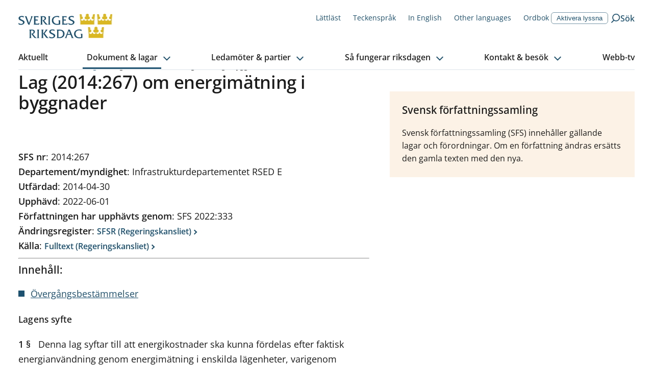

--- FILE ---
content_type: application/javascript; charset=UTF-8
request_url: https://www.riksdagen.se/_next/static/chunks/5155.cfb7a80b88ee47c6.js
body_size: 5617
content:
"use strict";(self.webpackChunk_N_E=self.webpackChunk_N_E||[]).push([[5155],{56667:function(e,t,n){n.d(t,{S7:function(){return d},aO:function(){return u},cU:function(){return p},eO:function(){return g},xE:function(){return h}});var i=n(85893),r=n(71786),o=n(10751),a=n(17252),s=n(67294),l=n(41686);let m=(0,s.createContext)({id:"",items:[],addItem:()=>{}}),c=(0,s.createContext)({itemId:"",isOpen:!1,clickable:!0,toggle:()=>{}}),d=e=>{let{id:t,children:n}=e,[r,o]=(0,s.useState)([]),a=s.Children.map(n,(e,t)=>{if(s.isValidElement(e)&&"string"!=typeof e.type&&e.type.name===u.name)return s.cloneElement(e,{...e.props,__index:t})});return(0,i.jsx)(m.Provider,{value:{id:t,items:r,addItem:e=>o([...r,e])},children:a})},u=e=>{let{children:t,open:n=!1,clickable:r=!0,onToggle:o,__index:a}=e,{id:l,addItem:d}=(0,s.useContext)(m),u="Accordion-".concat(l,"-").concat(a),[h,g]=(0,s.useState)(n);return(0,s.useEffect)(()=>{d(u)},[]),(0,i.jsx)(c.Provider,{value:{itemId:u,isOpen:h,clickable:r,toggle:()=>{o&&o(!h),g(!h)}},children:t})},h=e=>{let{children:t,...n}=e,{toggle:r,clickable:o,isOpen:a}=(0,s.useContext)(c);return o?(0,i.jsx)(f,{onClick:r,"data-togglearea-isopen":a,...n,children:t}):(0,i.jsx)(b,{...n,children:t})},g=e=>{let{label:t}=e,{isOpen:n,toggle:r,itemId:l,clickable:m}=(0,s.useContext)(c);return m?(0,i.jsxs)(k,{type:"button","aria-expanded":n,"aria-controls":"".concat(l,"-content"),onClick:r,id:"".concat(l,"-button"),children:[(0,i.jsx)(a.TX,{children:t}),(0,i.jsx)(o.DV,{color:a.Il.LINK_100})]}):null},p=e=>{let{children:t}=e,{isOpen:n,itemId:o}=(0,s.useContext)(c);return(0,i.jsx)("div",{id:"".concat(o,"-content"),children:(0,i.jsx)(r.A,{show:n,children:t})})},f=l.ZP.div.withConfig({componentId:"sc-bf9938fd-0"})(["cursor:pointer;background-color:",";@media ","{border-radius:0.4rem;}&:hover{background-color:",";}"],a.Il.BLUE_05,a.w5.md,a.Il.BLUE_15),b=l.ZP.div.withConfig({componentId:"sc-bf9938fd-1"})(["background-color:",";"],a.Il.BLUE_05),k=l.ZP.button.withConfig({componentId:"sc-bf9938fd-2"})(["display:flex;align-items:center;justify-content:center;flex-shrink:0;flex-grow:0;border:0;padding:0;-webkit-appearance:none;cursor:pointer;background-color:transparent;width:3.3rem;height:3.3rem;svg{transition:transform 0.2s ease-in-out;transform-origin:center;}&[aria-expanded='true'] svg{transform:rotate(180deg);}"])},90722:function(e,t,n){n.d(t,{y:function(){return l}});var i=n(85893),r=n(31951),o=n(17252),a=n(67294),s=n(41686);let l=e=>{let{items:t,$variant:n}=e,r=t.map((e,t)=>{let{label:r,text:o}=e;return(0,i.jsxs)(a.Fragment,{children:[(0,i.jsx)(m,{as:"dt",$variant:n,children:r}),(0,i.jsx)(c,{as:"dd",$variant:n,children:o})]},"activity-row-".concat(t))});return(0,i.jsx)("dl",{children:r})},m=(0,s.ZP)(r.x).withConfig({componentId:"sc-15e2d0b6-0"})(["font-weight:",";display:inline;&:after{content:': ';}"],o.U9.BOLD),c=(0,s.ZP)(r.x).withConfig({componentId:"sc-15e2d0b6-1"})(["display:inline;&:after{content:'';display:block;}"])},86343:function(e,t,n){n.d(t,{$:function(){return r},o:function(){return g}});var i,r,o=n(85893),a=n(89755),s=n.n(a);n(67294);var l=n(41686),m=n(17252),c=n(31212),d=n(36624),u=n(35005),h=n(13364);(i=r||(r={})).Large="large",i.Medium="medium",i.Small="small";let g=e=>{let{image:t,hasImage:n,alt:i="",partyImage:r,partyImageSize:a="large",size:l="large"}=e,{l:d}=(0,h.ql)();return(0,o.jsxs)(b,{ratio:160/213,$_css:"1px solid ".concat(m.Il.BLACK_20),$_css2:m.Il.WHITE,children:[void 0===n||!0===n?(0,o.jsx)(s(),{src:t,alt:i,layout:"fill",objectFit:"contain",sizes:(0,u.yI)("small"===l?{base:"200px"}:{base:"200px",sm:"320px"})}):(0,o.jsx)(f,{src:"/images/fallback/commisioner-fallback-image.png",alt:"".concat(i," ").concat(d("commissionerAvatar.commisionerFallbackImageAltText"))}),r&&r.conversions&&(null==r?void 0:r.conversions.original)&&(0,o.jsx)(p,{$large:"large"===a,children:(0,o.jsx)(c.V,{image:r,defaultSize:c.w.Large})})]})},p=l.ZP.div.withConfig({componentId:"sc-11ca6e32-0"})(["display:flex;overflow:hidden;position:absolute;padding:0.1rem;border-radius:100%;border:1px solid ",";background-color:white;@media ","{padding:0.2rem;}",""],m.Il.BLACK_20,m.w5.sm,e=>{let{$large:t}=e;return t?(0,l.iv)(["width:5rem;height:5rem;right:-1.5rem;top:-1.5rem;"]):(0,l.iv)(["width:1.8rem;height:1.8rem;right:-0.7rem;top:-0.7rem;@media ","{width:2.6rem;height:2.6rem;}"],m.w5.sm)}),f=l.ZP.img.withConfig({componentId:"sc-11ca6e32-1"})(["display:block;width:100%;height:auto;"]);var b=(0,l.ZP)(d.o).withConfig({componentId:"sc-11ca6e32-2"})(e=>({outline:e.$_css,backgroundColor:e.$_css2}))},31212:function(e,t,n){n.d(t,{V:function(){return l},w:function(){return r}});var i,r,o=n(85893);n(67294);var a=n(52171),s=n(36624);(i=r||(r={})).Original="original",i.Large="large",i.Medium="medium",i.Small="small",i.Xsmall="xSmall";let l=e=>{let{image:t,defaultSize:n="original",sizes:i}=e;return(0,o.jsx)(s.o,{ratio:1,children:(0,o.jsx)(a.E,{alt:"",imageSet:t.conversions,defaultSize:n,sizes:i,layout:"fill",objectFit:"cover"})})}},32957:function(e,t,n){n.d(t,{as:function(){return s},gi:function(){return a},td:function(){return c}});var i=n(85893),r=n(17252);n(67294);var o=n(41686);let a=e=>{let{children:t}=e;return(0,i.jsx)("div",{children:t})},s=e=>{let{variant:t="body",rows:n=1,width:r}=e;return(0,i.jsx)(i.Fragment,{children:Array.from({length:n}).map((e,o)=>(0,i.jsx)(m,{$variant:t,$isLast:0!==o&&o+1===n,$width:r},"skeleton-".concat(o)))})},l=(0,o.F4)(["0%{opacity:1}50%{opacity:.5}100%{opacity:1}"]),m=o.ZP.div.withConfig({componentId:"sc-1f62a315-0"})(["background-color:",";animation:1s "," ease-in-out infinite;border-radius:0.4rem;width:",";"," ",";"],r.Il.BLUE_15,l,e=>e.$width&&"number"==typeof e.$width?"".concat(e.$width/10,"rem"):e.$width,e=>{let{$isLast:t}=e;return t&&(0,o.iv)(["width:80%;"])},e=>{let{$variant:t}=e;return"heading"===t?(0,o.iv)(["height:2.6rem;margin-bottom:0.8rem;"]):(0,o.iv)(["height:1.6rem;margin-bottom:0.6rem;"])}),c=o.ZP.div.withConfig({componentId:"sc-1f62a315-1"})(["background-color:",";animation:1s "," ease-in-out infinite;border-radius:0.4rem;height:100%;width:100%;"],r.Il.BLUE_15,l)},6164:function(e,t,n){n.d(t,{U:function(){return d}});var i=n(85893),r=n(17252);n(67294);var o=n(41686);let a=e=>{let{as:t="h2",children:n}=e;return(0,i.jsx)(s,{as:t,children:n})},s=o.ZP.h2.withConfig({componentId:"sc-13496014-0"})(["background-color:",";border-radius:0.4rem;padding:2rem 2.1rem;margin:0 -2rem 2rem;@media ","{margin:0 0 2rem;}"],r.Il.BLUE_05,r.w5.md);var l=n(90722),m=n(45722),c=n(31951);let d=e=>{let{summary:t}=e;return(0,i.jsxs)(i.Fragment,{children:[t.contentLabel&&(0,i.jsx)(a,{as:"h3",children:t.contentLabel}),(0,i.jsxs)(u,{children:[(0,i.jsx)(c.x,{as:"h4",$variant:"heading-xl",children:t.subTitle}),(0,i.jsx)(m.r,{htmlString:t.content}),t.notes.length>0&&(0,i.jsx)(l.y,{$variant:"body",items:t.notes})]})]})},u=o.ZP.div.withConfig({componentId:"sc-9eaf00eb-0"})(["@media ","{margin:4rem 0;padding:0 2rem;}"],r.w5.lg)},6205:function(e,t,n){n.d(t,{v:function(){return p}});var i=n(85893),r=n(45722),o=n(31951),a=n(13364),s=n(17252),l=n(27847),m=n(41664),c=n.n(m);n(67294);var d=n(41686),u=n(27033),h=n(52025),g=n(86343);let p=e=>{let{speech:t,lastItem:n,videoLink:m,headingLevel:d="h5"}=e,{l:p}=(0,a.ql)(),{speechText:w,speaker:j,speakerShort:I,stakeholderLink:y,stakeholderImage:P,speechNumber:S,partyImage:D,party:E}=t,[A,L]=(0,h.k3)(I),B=(0,l.Sx)({base:"small",md:"large"});return(0,i.jsxs)(x,{children:[(0,i.jsx)(v,{children:(0,i.jsx)(u.C,{image:P,url:y,partyLogo:D,partyImageSize:B,party:E,callingName:A,surname:L,size:g.$.Small})}),(0,i.jsxs)(C,{children:[(0,i.jsxs)(o.x,{as:d,$variant:"heading-2xl",children:[(0,i.jsx)(s.Bv,{title:p("documents.speech"),children:p("documents.speech-abbr")})," ",S," ",j]}),m&&(0,i.jsx)(b,{children:(0,i.jsxs)(c(),{href:m,shallow:!0,scroll:!1,children:[(0,i.jsx)(k,{}),"".concat(p("common.jump-to")," ").concat(p("documents.the-speech")," ").concat(p("video.in-the-video-player"))]})}),(0,i.jsx)(r.r,{htmlString:w}),!n&&(0,i.jsx)(f,{})]})]})},f=d.ZP.hr.withConfig({componentId:"sc-51573eba-0"})(["border:0;height:0;border-top:1px solid ",";margin-top:3.5rem;@media ","{","}"],s.Il.LINE,s.w5.md,s.rA),b=d.ZP.div.withConfig({componentId:"sc-51573eba-1"})(["margin-bottom:2.4rem;"]),k=d.ZP.span.withConfig({componentId:"sc-51573eba-2"})(["display:inline-block;width:1.6rem;height:1.6rem;position:relative;&::before{content:'';display:block;position:absolute;top:50%;transform:translateY(-50%);height:0;width:0;border:0.8rem solid transparent;border-top-width:0.6rem;border-bottom-width:0.6rem;border-left-color:currentColor;}"]),x=d.ZP.div.withConfig({componentId:"sc-51573eba-3"})(["margin:3.6rem 0 0;@media ","{display:flex;flex-direction:row;align-items:flex-start;}"],s.w5.md),v=d.ZP.span.withConfig({componentId:"sc-51573eba-4"})(["width:8rem;float:left;margin-right:2rem;@media ","{margin-right:0;float:none;width:12rem;flex-shrink:0;display:flex;}@media ","{width:20rem;}"],s.w5.md,s.w5.lg),C=d.ZP.div.withConfig({componentId:"sc-51573eba-5"})(["max-width:72.8rem;@media ","{margin-left:3rem;}"],s.w5.md)},22127:function(e,t,n){var i,r,o,a,s,l,m,c,d,u,h,g,p,f,b,k,x,v,C,w,j,I,y;n.d(t,{AW:function(){return g},AZ:function(){return a},TP:function(){return r},Tt:function(){return s},fU:function(){return o},hb:function(){return i},lW:function(){return d},n_:function(){return c},s0:function(){return l},tG:function(){return m}}),(i||(i={})).CMS2023="cms2023",(f=r||(r={})).DVR="dvr",f.Ongoing="ongoing",f.Planned="planned",f.VOD="vod",f.Past="past",(b=o||(o={})).Occurred="intr\xe4ffat",b.Planned="planerat",(k=a||(a={})).Adjustment="JUS",k.ChamberPreparation="UBE",k.Decision="BES",k.Postponement="B",k.PrintPermission="TRY",k.Publish="TROWE",k.Treatment="BEH",k.Determination="AVG",k.Delayed="FD",k.Answered="BESV",(x=s||(s={})).Signee="undertecknare",x.Questioner="fragestallare",x.Responder="besvaradav",x.SetTo="stalldtill",(v=l||(l={})).ChamberDecision="rdbeslut",v.ChamberNotificationHeading="notisrubrik",v.ChamberNotificationContent="notis",v.CommitteeNotificationHeading="utsknotisrubrik",v.CommitteeNotificationContent="utsknotis",v.ReviewText="granskningstext",v.StatusText="statustext",v.DebateDateTime="debattdatumtid",v.DecisionDateTime="beslutdatumtid",v.CommitteeDecisionSummary="beslutssammanfattningusk",v.Outcome="utg\xe5ng",v.Tag="m\xe4rkord",(C=m||(m={}))[C.CommitteeDecisionSummary=0]="CommitteeDecisionSummary",C[C.ChamberDecision=1]="ChamberDecision",(w=c||(c={})).CurrentDebate="kam-ad",w.GeneralPolitcalDebate="kam-al",w.Closure="kam-av",w.Withdrawal="kam-at",w.Decision="kam-vo",w.Report="bet",w.PostponementDebate="kam-bd",w.PostponementSession="kam-bp",w.BudgetDebate="kam-bu",w.SpringPropositionDebate="kam-dv",w.MinistrySeries="ds",w.EUDebate="kam-eu",w.EUProposal="kom",w.EUBoardDocument="eundok",w.EUBoardProtocol="eprotokoll",w.EUBoardWrittenConsultation="skrsam",w.EUBoardRecord="eunprot",w.EUBoardActivityReport="everkber",w.FactMemoEUProposal="fpm",w.RepresentationDepiction="frsrdg",w.QuestionTime="kam-fs",w.Agenda="f-lista",w.RFS="rfs",w.WelcomingSpeech="kam-ha",w.Solemnization="kam-hh",w.GovernmentInformation="kam-ar",w.Opening="kam-in",w.Interpellation="ip",w.InterpellationDebate="kam-ip",w.SummonsAndAgenda="kf-lista",w.CommissionAnualReport="komm",w.CommissionDirections="dir",w.ConstitutionalCommitteeReport="ku-anm",w.ConstitutionalCommitteeSeparateProtocol="kusprot",w.Motion="mot",w.Eulogy="kam-pa",w.PartyLeadersDebate="kam-pd",w.SessionFree="kam-pf",w.PressConference="sam-pk",w.GovernmentProposals="prop",w.Protocol="prot",w.ChamberReport="rfr",w.GovernmentDeclaration="kam-rf",w.ReferralDebate="kam-rd",w.Resa="kal-re",w.LetterFromChamber="rskr",w.ChamberOpening="kam-ro",w.AuditOfficeReport="rir",w.Seminar="kal-se",w.Session="sam-ss",w.WrittenQuestion="fr",w.StatePublicInquiry="sou",w.PrimeMinisterQuestioning="kam-sf",w.WrittenQuestionAnswer="frs",w.SFS="sfs",w.SeparateDebate="kam-sd",w.SeparateSummonsAndAgenda="skflista",w.SpeakerList="t-lista",w.MeetCommissioners="kal-tl",w.YouthRiksdag="kal-ur",w.Rollcall="kam-up",w.RDFInquiry="urf",w.ForeignPolicyDebate="kam-ud",w.CommitteeSummonsAndAgenda="utskottsm\xf6te",w.CommitteeProtocol="uprotokoll",w.CommitteeAnualReport="uverkber",w.CommitteeDocument="utskdok",w.CommitteeMeeting="utskottsm\xf6te",w.Election="kam-va",w.ElectionReviewBoardDecision="vpnbeslut",w.Exhibition="kal-vi",w.Votation="votering",w.Opinion="yttr",w.ReportingBack="sam-ar",w.OpenConference="sam-ko",w.OpenHearing="sam-ou",w.OpenVisit="sam-be",w.OpenHouse="kal-oh",w.OpenSession="sam-st",w.OpenConsultation="sam-os",w.OpenSeminar="sam-se",w.OtherEvent="kal-zz",w.Other="zz",(j=d||(d={})).Agenda="f\xf6redragningslista",j.DebateProtocol="protokolldebatt",j.DecisionProtocol="protokollbeslut",j.SpeakerList="talarlista",j.InterpellationDebateProtocol="ipsvarid",j.JointAnswer="GemensamtSvar",j.JointlyAnswered="GemensamtBesvarad",j.LetterFromChamber="rskr",j.DecisionId="beslut_id",j.SignLanguage="teckenspr\xe5k",(u||(u={})).Chamber="utskottet",(I=h||(h={})).Acclamation="acklamation",I.Votation="r\xf6stning",I.Lot="Lottning",(y=g||(g={})).Yes="yes",y.No="no",y.Absent="absent",y.Abstain="abstain",(p||(p={})).Reservation="reservation"},27033:function(e,t,n){n.d(t,{C:function(){return u}});var i=n(85893),r=n(36624),o=n(86343),a=n(95695),s=n(32957),l=n(31951),m=n(17252),c=n(27847);n(67294);var d=n(41686);let u=e=>{let{url:t,image:n,hasImage:r,surname:l,callingName:d,role:u,partyLogo:b,roleLang:k,partyImageSize:x,asListName:v,party:C,isRefreshingData:w=!1,size:j=o.$.Large}=e,I=(0,c.Sx)({base:"small",sm:"large"});return w?(0,i.jsxs)(h,{"datatest-id":"commissioner-card",children:[(0,i.jsx)(f,{ratio:160/213,$_css:"1px solid ".concat(m.Il.BLACK_20),$_css2:m.Il.WHITE,children:(0,i.jsx)(s.td,{style:{position:"absolute"}})}),(0,i.jsx)(g,{children:(0,i.jsx)(s.as,{variant:"body",rows:2})})]}):(0,i.jsxs)(h,{children:[(0,i.jsx)(o.o,{image:n,hasImage:r,partyImage:b,partyImageSize:x||I,size:j}),(0,i.jsxs)(g,{children:[(0,i.jsx)(a.IS,{variant:"body-sm",href:t,blockClick:!0,children:v?(0,i.jsxs)(i.Fragment,{children:[l,", ",(0,i.jsx)("br",{"aria-hidden":"true"})," ".concat(d," ").concat(C?"(".concat(C,")"):"")]}):(0,i.jsxs)(i.Fragment,{children:[d," ",(0,i.jsx)("br",{"aria-hidden":"true"})," ".concat(l," ").concat(C?"(".concat(C,")"):"")]})}),u&&(0,i.jsx)(p,{as:"span",$variant:"body-sm",lang:k,children:u})]})]})},h=d.ZP.div.withConfig({componentId:"sc-f38e0656-0"})(["position:relative;border-bottom:1px solid ",";height:100%;width:100%;"],m.Il.BLUE_15),g=d.ZP.div.withConfig({componentId:"sc-f38e0656-1"})(["display:block;padding:1rem 0;line-height:1.2;"]),p=(0,d.ZP)(l.x).withConfig({componentId:"sc-f38e0656-2"})(["display:block;margin-top:1.2rem;font-weight:",";"],m.U9.BOLD);var f=(0,d.ZP)(r.o).withConfig({componentId:"sc-f38e0656-3"})(e=>({outline:e.$_css,backgroundColor:e.$_css2}))},74366:function(e,t,n){n.d(t,{D:function(){return i}});let i=(e,t)=>e.filter(e=>e[t]&&void 0!==e[t])}}]);

--- FILE ---
content_type: text/plain; charset=UTF-8
request_url: https://socket.riksdagen.se/socket.io/?EIO=4&transport=polling&t=PlvLIwX&sid=YqF7rAHNHf55ehkqOVCv
body_size: 74
content:
40{"sid":"yYMx1Wo7hvcCsArTOVCw"}42["livemetadata.load",{"liveVideos":[]}]

--- FILE ---
content_type: application/javascript; charset=UTF-8
request_url: https://www.riksdagen.se/_next/static/chunks/7693.12ba91fd887b9226.js
body_size: 13708
content:
"use strict";(self.webpackChunk_N_E=self.webpackChunk_N_E||[]).push([[7693],{30244:function(e,n,t){t.d(n,{M:function(){return l},w:function(){return c}});var i=t(85893),o=t(81668),r=t(17252),s=t(41686);let l=5.6,c=e=>{let{isComplete:n,isCurrent:t,number:r,whiteBackground:s=!1}=e;return(0,i.jsx)(a,{$isComplete:n,$isCurrent:t,$whiteBackground:s,children:n?(0,i.jsx)(o.n,{}):(0,i.jsx)("span",{"aria-hidden":"true",children:r})})},a=s.ZP.div.withConfig({componentId:"sc-f56fcd14-0"})(["display:flex;justify-content:center;align-items:center;width:","rem;height:","rem;border:2px solid ",";color:",";background-color:white;border-radius:100%;font-weight:bold;flex-shrink:0;z-index:",";"," "," ",""],l,l,r.Il.BLUE_15,r.Il.BLUE_100,r.W5.documentProgress.bullet,e=>{let{$isComplete:n}=e;return n&&(0,s.iv)(["background-color:",";border-color:",";"],r.Il.BLUE_15,r.Il.BLUE_15)},e=>{let{$isCurrent:n}=e;return n&&(0,s.iv)(["background-color:",";border-color:",";color:white;"],r.Il.BLUE_100,r.Il.BLUE_100)},e=>{let{$whiteBackground:n}=e;return n&&(0,s.iv)(["background-color:",";"],r.Il.WHITE)})},72740:function(e,n,t){t.d(n,{V:function(){return x},R:function(){return k}});var i,o,r=t(85893),s=t(17252);t(67294);var l=t(41686),c=t(48660),a=t(36624),d=t(13758);(i=o||(o={}))[i.Default=0]="Default",i[i.First=1]="First",i[i.Last=2]="Last";var m=t(31951),h=t(61670),p=t(13364);let u="small",g="medium",x=e=>{var n;let{image:t,imagePosition:i,backgroundColor:s,heading:l,subHeading:x}=e,{currentLocale:P}=(0,p.ql)(),y=!!t,Z=y?(0,h.Z)(null===(n=t.metadata)||void 0===n?void 0:n.creator,P):void 0,k=!!y&&i===o.Last;return(0,r.jsx)(f,{$backgroundColor:s,children:(0,r.jsxs)(j,{$isReverse:k,children:[t&&(0,r.jsx)(c.P4,{$columns:{base:12,md:6,lg:4},children:(0,r.jsx)(b,{children:(0,r.jsxs)(v,{children:[(0,r.jsx)(a.o,{ratio:376/244,children:(0,r.jsx)(d.u,{image:t,defaultSize:u,sizes:{base:g,md:g,lg:u},layout:"fill"})}),Z&&(0,r.jsx)(w,{$variant:"caption",as:"figcaption",children:Z})]})})}),(0,r.jsx)(c.P4,{$columns:{base:12,md:6,lg:8},children:(0,r.jsx)(C,{$withImage:y,children:(0,r.jsxs)(I,{children:[(0,r.jsx)(m.x,{$variant:"heading-5xl",as:"h1",children:l}),x&&(0,r.jsx)(m.x,{$variant:"heading-md",children:x})]})})})]})})},f=(0,l.ZP)(c.qF).withConfig({componentId:"sc-12a53ab6-0"})(["background:",";padding:2.8rem 2.4rem;@media ","{padding:0;}margin-bottom:1rem;"],e=>e.$backgroundColor?"var(--color-".concat(e.$backgroundColor,")"):"transparent",s.w5.md),j=(0,l.ZP)(c.rj).withConfig({componentId:"sc-12a53ab6-1"})(["@media ","{direction:",";}"],s.w5.md,e=>e.$isReverse?"rtl":"ltr"),b=(0,l.ZP)(c.YO).withConfig({componentId:"sc-12a53ab6-2"})([""]),v=l.ZP.figure.withConfig({componentId:"sc-12a53ab6-3"})(["height:100%;display:flex;align-items:center;position:relative;"]),w=(0,l.ZP)(m.x).withConfig({componentId:"sc-12a53ab6-4"})(["position:absolute;right:0;bottom:-2.7rem;"]),C=l.ZP.div.withConfig({componentId:"sc-12a53ab6-5"})(["direction:ltr;position:relative;width:100%;height:100%;display:flex;align-items:",";min-height:",";margin-left:-2.2rem;margin-right:-2.2rem;padding-top:1rem;@media ","{padding:3rem 2rem 3rem 0;margin-left:0;margin-right:-1rem;}@media ","{padding-right:6rem;}"],e=>e.$withImage?"flex-end":"center",e=>e.$withImage?"auto":"12rem",s.w5.md,s.w5.lg),I=l.ZP.div.withConfig({componentId:"sc-12a53ab6-6"})(["h1{margin-bottom:1.6rem;}*:last-child{margin-bottom:0;}"]);var P=t(45722);let y="small",Z="medium",k=e=>{let{image:n,backgroundColor:t,body:i}=e;return(0,r.jsx)($,{$backgroundColor:t,children:(0,r.jsxs)(c.rj,{children:[(0,r.jsx)(c.P4,{$columns:{base:12,md:6,lg:4},children:(0,r.jsx)(T,{children:(0,r.jsx)(a.o,{ratio:376/244,children:(0,r.jsx)(d.u,{image:n,defaultSize:y,sizes:{base:Z,sm:"large",md:Z,lg:y},layout:"fill"})})})}),(0,r.jsx)(c.P4,{$columns:{base:12,md:6,lg:8},children:(0,r.jsx)(D,{children:(0,r.jsx)(_,{children:(0,r.jsx)(P.r,{htmlString:i})})})})]})})},$=l.ZP.div.withConfig({componentId:"sc-9fee49a7-0"})([""," margin-bottom:4rem;"],e=>{let{$backgroundColor:n}=e;return(0,l.iv)(["background:",");"],"var(--color-".concat(n))}),T=(0,l.ZP)(c.YO).withConfig({componentId:"sc-9fee49a7-1"})(["height:100%;display:flex;align-items:center;"]),D=l.ZP.div.withConfig({componentId:"sc-9fee49a7-2"})(["position:relative;width:100%;height:100%;display:flex;align-items:center;padding:2rem 0;@media ","{padding-right:2rem;}@media ","{padding-right:6rem;}"],s.w5.md,s.w5.lg),_=l.ZP.div.withConfig({componentId:"sc-9fee49a7-3"})(["color:white;*:last-child{margin-bottom:0;}"])},81668:function(e,n,t){t.d(n,{n:function(){return r}});var i=t(85893),o=t(2647);let r=e=>{let{size:n=24,viewbox:t="0 0 24 16"}=e;return(0,i.jsx)(o.J,{size:n,viewbox:t,testId:"check-icon",children:(0,i.jsx)("path",{d:"M23.59.36c.547.482.547 1.262 0 1.698L9.44 15.608c-.457.523-1.271.523-1.775 0L.377 8.628c-.503-.436-.503-1.216 0-1.699a1.335 1.335 0 0 1 1.819 0l6.38 6.113L21.816.359c.504-.48 1.318-.48 1.774 0",fill:"currentColor"})})}},88080:function(e,n,t){t.d(n,{cp:function(){return g},e1:function(){return d}});var i=t(85893),o=t(56667),r=t(17252);t(67294);var s=t(41686),l=t(30244),c=t(31951),a=t(13364);let d=e=>{let{id:n,stepBullet:t,clickable:s=!0,heading:c,description:d,children:g,open:f=!1}=e,{l:j}=(0,a.ql)();return(0,i.jsx)(p,{children:(0,i.jsx)(o.S7,{id:n,children:(0,i.jsxs)(o.aO,{open:f,clickable:s,children:[(0,i.jsx)(o.xE,{children:(0,i.jsxs)(m,{children:[t&&(0,i.jsx)(l.w,{...t}),(0,i.jsxs)(h,{$hasStepBullet:!!t,children:[(0,i.jsxs)(u,{as:"h3",$variant:"heading-md",children:[c,t&&t.isComplete&&(0,i.jsxs)(r.TX,{children:[", ",j("documents.document-progress-status-done")]})]}),d&&(0,i.jsx)(i.Fragment,{children:d})]}),(0,i.jsx)(o.eO,{label:c})]})}),s&&(0,i.jsx)(o.cU,{children:(0,i.jsx)(x,{$hasStepBullet:!!t,children:g})})]})})})},m=s.ZP.div.withConfig({componentId:"sc-219cdf11-0"})(["padding:2.2rem;display:flex;align-items:flex-start;"]),h=s.ZP.div.withConfig({componentId:"sc-219cdf11-1"})(["margin-left:",";width:100%;flex-grow:1;"],e=>e.$hasStepBullet?"1.6rem":"0"),p=s.ZP.div.withConfig({componentId:"sc-219cdf11-2"})(["margin:0 -2rem 1.5rem;@media ","{margin:0 0 1.5rem;}"],r.w5.md),u=(0,s.ZP)(c.x).withConfig({componentId:"sc-219cdf11-3"})(["margin-bottom:0.5rem;"]),g=s.ZP.div.withConfig({componentId:"sc-219cdf11-4"})(["display:flex;width:100%;flex-direction:column;@media ","{column-gap:2rem;flex-direction:row;}"],r.w5.md);s.ZP.div.withConfig({componentId:"sc-219cdf11-5"})(["@media ","{width:50%;}"],r.w5.md);let x=s.ZP.div.withConfig({componentId:"sc-219cdf11-6"})(["margin-bottom:1.6rem;padding:2.2rem;",""],e=>{let{$hasStepBullet:n}=e;return n&&(0,s.iv)(["@media ","{padding-left:9.4rem;}"],r.w5.md)})},67693:function(e,n,t){t.r(n),t.d(n,{default:function(){return nE}});var i,o,r=t(85893),s=t(67294),l=t(48660),c=t(41686),a=t(17252),d=t(13364),m=t(95695),h=t(22127);let p=e=>{let{document:n}=e,{l:t}=(0,d.ql)(),{attachments:i,relatedAttachments:o,content:s,title:l,typeName:c,number:a,documentType:p}=n,g=[...i,...p===h.n_.Report?o:[]],x=(null==g?void 0:g.map(e=>(0,r.jsx)(m.PA,{url:e.fileUrl,name:e.title,fileType:e.fileType,fileSize:Number(e.fileSize)},"file-".concat(e.fileUrl))))||null;return(0,r.jsxs)(u,{children:[x,s.htmlUrl&&(0,r.jsx)(m.PA,{url:s.htmlUrl,name:"".concat(c," ").concat(a," ").concat(l),linkText:t("documents.view-entire-document"),visuallyHiddenLinkText:"".concat(t("documents.view-entire-document-for")," "),variant:"page"})]})},u=c.ZP.div.withConfig({componentId:"sc-52b61535-0"})(["margin-bottom:2.8rem;"]);var g=t(31951);let x=(0,c.ZP)(g.x).withConfig({componentId:"sc-8a55b68a-0"})(["overflow-wrap:break-word;order:2;"]);var f=t(90722),j=t(19986);let b=e=>{let{heading:n,body:t,statusActivities:i,events:o,hasDecision:l,documentIsClosed:c,documentType:m}=e,{l:p,currentLocale:u}=(0,d.ql)(),x=()=>p("documents.delayed.past"),b=o.map(e=>{let{name:n,date:t,code:i}=e,o={dateString:t,format:j.E_.Date,currentLocale:u};return{isDelayedItem:i===h.AZ.Delayed,label:n,text:i===h.AZ.Delayed?x():(0,j.p6)(o)}});if(!n&&0===b.length&&0===i.length)return null;let y=b.map((e,n)=>{let{label:t,text:i,isDelayedItem:o}=e;return(0,r.jsxs)(s.Fragment,{children:[(0,r.jsx)(I,{$showAfter:o,children:t}),(0,r.jsx)(P,{children:o?(0,r.jsx)(a.TX,{children:i}):i})]},"eventitems-".concat(n))});return(0,r.jsxs)(C,{children:[n&&(0,r.jsx)(g.x,{as:"h2",$variant:"heading-xl",children:n}),t&&(0,r.jsx)("p",{children:t}),i.length>0&&("bet"!==m||c&&l)&&(0,r.jsx)(w,{children:(0,r.jsx)(f.y,{$variant:"body",items:i})}),b.length>0&&(0,r.jsx)(v,{as:"h2",$variant:"heading-xl",id:"document-status-events-heading",children:p("documents.events")}),b.length>0&&(0,r.jsx)("dl",{"aria-describedby":"document-status-events-heading",children:y})]})},v=(0,c.ZP)(g.x).withConfig({componentId:"sc-6e5319c2-0"})(["margin-bottom:0.5rem;"]),w=c.ZP.div.withConfig({componentId:"sc-6e5319c2-1"})(["margin-bottom:2rem;"]),C=c.ZP.div.withConfig({componentId:"sc-6e5319c2-2"})(["background-color:",";padding:2.4rem;"],a.Il.SKY_10),I=c.ZP.dt.withConfig({componentId:"sc-6e5319c2-3"})(["font-weight:bold;display:inline;",";"],e=>{let{$showAfter:n}=e;return n?null:(0,c.iv)(["&:after{content:': ';display:inline;}"])}),P=c.ZP.dd.withConfig({componentId:"sc-6e5319c2-4"})(["display:inline;&:after{content:'';display:block;}"]);var y=t(88080);let Z=c.ZP.ul.withConfig({componentId:"sc-e3fc46cd-0"})(["li{position:relative;padding-left:2.4rem;&:before{content:'\\200B';display:block;position:absolute;left:0;top:1.1rem;width:0.8rem;height:0.8rem;border-radius:100%;background-color:",";align-self:center;}}"],a.Il.BLUE_100),k=e=>{let{references:n,isMotion:t=!1}=e;return(0,r.jsx)(Z,{children:n.map((e,n)=>{let{referenceDocumentTitle:i,referenceDocumentDocumentTypeName:o,referenceDocumentParliamentSession:s,referenceDocumentDesignation:l,referenceDocumentSubTitle:c,link:a}=e,d="".concat(o," ").concat(s,":").concat(l," ").concat(c||""),h=d.trim()===i;return a?(0,r.jsxs)("li",{children:[(0,r.jsx)(m.IS,{href:a.url,children:"".concat(t?d:""," ").concat(i)}),!t&&!h&&(0,r.jsx)($,{children:d})]},"reference-".concat(n)):null})})},$=c.ZP.span.withConfig({componentId:"sc-46cf5425-0"})(["display:block;margin-bottom:1rem;"]);var T=t(41664),D=t.n(T),_=t(86343);let S=(e,n)=>{switch(e){case h.Tt.Questioner:case h.Tt.Signee:return n("documents.questioner");case h.Tt.SetTo:return n("documents.set-to");case h.Tt.Responder:return n("documents.was-answered-by");default:return e}},E=e=>{let{image:n,name:t,partyName:i,link:o,partyImage:s,roleHeader:l}=e,{l:c}=(0,d.ql)();return(0,r.jsxs)("div",{children:[l&&(0,r.jsx)(g.x,{as:"h4",$variant:"heading-xl",children:S(l,c)}),(0,r.jsxs)(U,{children:[n&&(0,r.jsx)(L,{children:(0,r.jsx)(_.o,{alt:t,partyImage:s,image:n,size:_.$.Small,partyImageSize:"small"})}),(0,r.jsx)(q,{children:o?(0,r.jsx)(D(),{legacyBehavior:!0,href:o,passHref:!0,children:(0,r.jsxs)(F,{children:[(0,r.jsx)(B,{children:t}),(0,r.jsx)("span",{children:i})]})}):(0,r.jsxs)(r.Fragment,{children:[(0,r.jsx)(B,{children:t}),(0,r.jsx)("span",{children:i})]})})]})]})},U=c.ZP.div.withConfig({componentId:"sc-2051439f-0"})(["display:flex;align-items:center;position:relative;"]),B=c.ZP.span.withConfig({componentId:"sc-2051439f-1"})(["font-weight:bold;display:block;"]),L=c.ZP.div.withConfig({componentId:"sc-2051439f-2"})(["position:relative;margin-right:1.6rem;width:6.4rem;flex-shrink:0;"]),q=c.ZP.div.withConfig({componentId:"sc-2051439f-3"})(["line-height:1.5;"]),F=c.ZP.a.withConfig({componentId:"sc-2051439f-4"})(["text-decoration:none;color:",";@media (hover:hover){&:hover{color:",";}}&:before{left:0;top:0;content:'';width:100%;height:100%;position:absolute;}"],a.Il.BLACK,a.Il.LINK_100);var A=t(45722);let N=c.ZP.div.withConfig({componentId:"sc-4cd6c687-0"})(["@media ","{max-width:70%;}"],a.w5.md),z=c.ZP.div.withConfig({componentId:"sc-4cd6c687-1"})(["display:flex;flex-direction:column;row-gap:4rem;@media ","{display:grid;grid-template-columns:repeat(3,1fr);column-gap:2rem;}"],a.w5.md),O=c.ZP.div.withConfig({componentId:"sc-4cd6c687-2"})(["min-width:30%;"]),R=e=>{var n;let{parts:t}=e,{l:i,currentLocale:o}=(0,d.ql)(),s=(null==t?void 0:t.attachments)&&(0,r.jsx)(y.e1,{id:"document-attachments",heading:"".concat(t.attachments.heading," (").concat(t.attachments.items.length,")"),children:t.attachments.items&&(0,r.jsx)(Z,{children:t.attachments.items.map((e,n)=>{let{fileUrl:t,title:i,fileName:o,fileSize:s,fileType:l}=e;return t?(0,r.jsx)("li",{children:(0,r.jsx)(m.PA,{url:t,name:o,linkText:i,size:"inline",fileSize:s,fileType:l})},"attachment-".concat(n)):null})})}),l=(null==t?void 0:t.treats)&&(0,r.jsx)(y.e1,{id:"document-treats",heading:"".concat(t.treats.heading," (").concat(t.treats.items.length,")"),children:t.treats.items&&(0,r.jsx)(Z,{children:t.treats.items.map((e,n)=>{let{link:t}=e;return t?(0,r.jsx)("li",{children:(0,r.jsx)(m.IS,{href:t.url,children:t.text})},"treats-reference-".concat(n)):null})})}),c=(null==t?void 0:t.treatedIn)&&(0,r.jsx)(y.e1,{id:"document-treated-in",heading:"".concat(t.treatedIn.heading," (").concat(t.treatedIn.items.length,")"),children:t.treatedIn.items&&(0,r.jsx)(Z,{children:t.treatedIn.items.map((e,n)=>{let{link:t}=e;return t?(0,r.jsx)("li",{children:(0,r.jsx)(m.IS,{href:t.url,children:t.text})},"treated-in-reference-".concat(n)):null})})}),a=(null==t?void 0:t.followUpMotions)&&(0,r.jsx)(y.e1,{id:"document-follow-up-motions",heading:"".concat(t.followUpMotions.heading," (").concat(t.followUpMotions.items.length,")"),children:t.followUpMotions.items&&(0,r.jsx)(k,{references:t.followUpMotions.items})}),h=(null==t?void 0:t.questionOrAnswer)&&(0,r.jsx)(y.e1,{id:"document-question-or-answer",heading:"".concat(t.questionOrAnswer.typeHeading," ").concat(t.questionOrAnswer.question?"(".concat(t.questionOrAnswer.status," ").concat((0,j.p6)({dateString:t.questionOrAnswer.date,format:j.E_.Date,currentLocale:o}),")"):""),children:(0,r.jsx)(N,{children:(0,r.jsx)(A.r,{htmlString:t.questionOrAnswer.html})})}),p=(null==t?void 0:t.stakeholders)&&(0,r.jsx)(y.e1,{id:"document-stakeholders",heading:i("documents.stakeholders"),open:!0,children:(0,r.jsx)(z,{children:null===(n=t.stakeholders)||void 0===n?void 0:n.items.map((e,n)=>(0,r.jsx)(O,{children:(0,r.jsx)(E,{...e})},"stakeholder-".concat(e.stakeholderId,"-").concat(n)))})});return(0,r.jsxs)(r.Fragment,{children:[s,a,l,c,h,p]})},W=e=>{let{proposals:n,documentType:t}=e,{l:i}=(0,d.ql)(),o=n.map((e,n)=>{var t;let o=e.designation?e.designation:"".concat(e.number,".");return(0,r.jsxs)(M,{children:[(0,r.jsx)(G,{as:"span",$variant:"body",$fontWeight:"bold",children:o}),(0,r.jsxs)(H,{children:[(0,r.jsx)(Y,{children:e.wording}),(0,r.jsxs)(K,{as:"dl",$variant:"body-md",children:[(0,r.jsx)("dt",{children:"".concat(i("documents.treated-in"))}),(0,r.jsxs)("dd",{children:[e.treatedInName,(null===(t=e.reference)||void 0===t?void 0:t.link)&&(0,r.jsxs)(r.Fragment,{children:[(0,r.jsx)("br",{}),(0,r.jsx)(m.IS,{href:e.reference.link.url,children:e.reference.link.text})]})]}),e.theCommittee&&(0,r.jsxs)(r.Fragment,{children:[(0,r.jsx)("dt",{children:i("documents.committee-proposal")}),(0,r.jsx)("dd",{children:e.theCommittee})]}),e.theChamber&&(0,r.jsxs)(r.Fragment,{children:[(0,r.jsx)("dt",{children:i("documents.chamber-decision")}),(0,r.jsx)("dd",{children:e.theChamber})]})]})]})]},"proposal-".concat(n))}),s=t===h.n_.Motion?i("documents.demands"):i("documents.proposal-points");return(0,r.jsx)(y.e1,{id:"document-proposals",heading:"".concat(s," (").concat(n.length,")"),children:(0,r.jsx)(X,{children:o})})},M=c.ZP.li.withConfig({componentId:"sc-1f1c7b89-0"})(["display:flex;border-bottom:1px solid ",";padding-left:1rem;@media ","{border-bottom:0;}"],a.Il.LINE,a.w5.lg),X=c.ZP.ul.withConfig({componentId:"sc-1f1c7b89-1"})(["display:flex;flex-direction:column;row-gap:3rem;@media ","{padding:2.4rem 0 0;}"],a.w5.lg),H=c.ZP.div.withConfig({componentId:"sc-1f1c7b89-2"})(["position:relative;display:flex;flex-direction:column;row-gap:2rem;width:100%;padding:0 0 3rem 1.8rem;@media ","{justify-content:space-between;flex-direction:row;column-gap:6rem;padding-bottom:0;}"],a.w5.lg),Y=c.ZP.div.withConfig({componentId:"sc-1f1c7b89-3"})(["@media ","{width:60%;}"],a.w5.lg),K=(0,c.ZP)(g.x).withConfig({componentId:"sc-1f1c7b89-4"})(["display:block;@media ","{width:30%;flex-shrink:0;}dd,dt{display:inline;}dt{font-weight:",";}dt:after{content:':\\00a0';}dd:after{content:'';display:block;}"],a.w5.lg,a.U9.BOLD),G=(0,c.ZP)(g.x).withConfig({componentId:"sc-1f1c7b89-5"})(["color:",";"],a.Il.BLUE_100),Q=e=>{let{heading:n,displayHeading:t=!0,body:i}=e;return(0,r.jsxs)(J,{children:[t&&(0,r.jsx)(g.x,{as:"h2",$variant:"heading-xl",children:n}),(0,r.jsx)(V,{children:(0,r.jsx)(A.r,{htmlString:i})})]})},J=c.ZP.section.withConfig({componentId:"sc-471a06e1-0"})(["background-color:",";padding:2.4rem;font-size:var(--fontSize-16);position:relative;&:hover{border-color:",";}"],a.Il.MANDARIN_10,a.Il.BLUE_60),V=c.ZP.div.withConfig({componentId:"sc-471a06e1-1"})(["*:last-child{margin-bottom:0;}"]),ee=e=>{let{factBlurb:n,status:t,documentType:i}=e;return(0,r.jsxs)(en,{children:[t&&(0,r.jsx)(et,{$display:"always",children:(0,r.jsx)(b,{...t,documentType:i})}),n&&(0,r.jsx)(et,{$display:"desktop",children:(0,r.jsx)(Q,{...n})})]})},en=c.ZP.div.withConfig({componentId:"sc-ec64e3af-0"})(["margin-bottom:2rem;"]),et=c.ZP.div.withConfig({componentId:"sc-ec64e3af-1"})(["margin-bottom:3.8rem;margin:0 -2rem 3.8rem;@media ","{margin:0 0 3.8rem;}",""],a.w5.md,e=>{let{$display:n}=e;switch(n){case"mobile":return(0,c.iv)(["display:block;@media ","{display:none;}"],a.w5.lg);case"desktop":return(0,c.iv)(["display:none;@media ","{display:block;}"],a.w5.lg);default:return(0,c.iv)(["display:block;"])}}),ei=c.ZP.span.withConfig({componentId:"sc-2216ea32-0"})(["font-weight:bold;"]),eo=c.ZP.p.withConfig({componentId:"sc-2216ea32-1"})(["order:1;margin-bottom:0.7rem;"]),er=e=>{let{heading:n,type:t}=e,i=n.replace(t,""),{l:o}=(0,d.ql)();return(0,r.jsxs)(eo,{"aria-roledescription":o("common.aria.subtitle-roledescription"),children:[(0,r.jsx)(ei,{children:t}),i]})};var es=t(6205),el=t(74366);let ec=e=>{let{debateDocuments:n,speeches:t}=e,{l:i}=(0,d.ql)(),o=(0,el.D)(t,"speechText");return(0,r.jsxs)(r.Fragment,{children:[n.length>0&&(0,r.jsxs)(ea,{children:[(0,r.jsx)(g.x,{as:"h4",$variant:"heading-xl",children:i("documents.debate-documents")}),(0,r.jsx)(k,{references:n})]}),o.length>0&&(0,r.jsxs)(r.Fragment,{children:[(0,r.jsx)(g.x,{as:"h4",$variant:"heading-xl",children:i("documents.debate-protocol")}),o.map((e,n)=>(0,r.jsx)(es.v,{speech:e,lastItem:t.length===n+1},"debate-spech-".concat(n)))]})]})},ea=c.ZP.div.withConfig({componentId:"sc-8b90e744-0"})(["margin-bottom:5rem;"]),ed=(c.ZP.article.withConfig({componentId:"sc-ba0642a8-0"})(["border:1px solid ",";padding:4rem;font-size:1.4rem;"],a.Il.BLUE_15),e=>{let{links:n}=e,t=n.map((e,n)=>{let{text:t,url:i}=e;return(0,r.jsx)(m.IS,{href:i,children:t},"footer-link-".concat(n))});return(0,r.jsx)(em,{children:t})}),em=c.ZP.div.withConfig({componentId:"sc-919100d9-0"})(["border-top:1px solid ",";padding:2.2rem 0;margin-top:2.5rem;font-weight:bold;@media ","{padding:2.2rem;}"],a.Il.BLUE_15,a.w5.lg),eh=(0,c.ZP)(a.rj).withConfig({componentId:"sc-de7e6643-0"})(["grid-row-gap:0;"]),ep=(0,c.ZP)(a.P4).withConfig({componentId:"sc-de7e6643-1"})(["@media ","{margin:0;grid-row:span 3;> div{position:sticky;top:2rem;}}"],a.w5.md),eu=e=>{let{flexDirection:n="column",children:t}=e,{l:i}=(0,d.ql)();return(0,r.jsx)(eg,{$flexDirection:n,role:"group","aria-roledescription":i("common.aria.hgroup-roledescription"),children:t})},eg=c.ZP.hgroup.withConfig({componentId:"sc-679c4f5b-0"})(["display:flex;flex-direction:",";"],e=>e.$flexDirection);var ex=t(32152);let ef=e=>{let{videos:n,title:t,description:i}=e,o=n.map((e,n)=>(0,r.jsx)(ex.c,{variant:"horizontal",thumbnail:e.mediaThumbnail,title:t,description:i,date:e.date,url:e.debateUrl},n));return(0,r.jsx)(ej,{children:o})},ej=c.ZP.div.withConfig({componentId:"sc-e6d8cc9e-0"})(["margin-bottom:5rem;"]),eb=e=>{let{title:n,typeName:t,proposals:i,references:o,typeHeading:s,parts:c,content:a,debate:m,videos:h,documentType:u}=e,{l:g}=(0,d.ql)(),f=!!i||!!o||!!m,j=m&&(m.speeches.length>0||m.debateDocuments.length>0),b=h.length>0&&!!m;return(0,r.jsx)(r.Fragment,{children:(0,r.jsxs)(eh,{as:"main",id:"content",children:[(0,r.jsx)(l.P4,{$columns:{lg:7},children:(0,r.jsxs)(eu,{children:[(0,r.jsx)(x,{as:"h1",$variant:"heading-5xl",children:n}),s&&(0,r.jsx)(er,{heading:s,type:t})]})}),(0,r.jsx)(ep,{$columns:{lg:5},children:(0,r.jsx)(ee,{...e})}),(0,r.jsxs)(l.P4,{$columns:{lg:7},children:[(0,r.jsx)(p,{document:e}),"Interpellation"===t?(0,r.jsx)(y.e1,{id:"document-interpelation",heading:g("documents.the-interpellation"),open:!0,children:(0,r.jsx)(A.r,{htmlString:a.html})}):(0,r.jsx)(ev,{children:(0,r.jsx)(ew,{htmlString:a.html})}),a.htmlUrl&&(0,r.jsx)(ed,{links:[{text:g("documents.view-entire-document"),url:a.htmlUrl}]})]}),(0,r.jsx)(l.P4,{$columns:{lg:12},children:f&&(0,r.jsxs)(r.Fragment,{children:[i&&i.length>0&&(0,r.jsx)(W,{proposals:i,documentType:u}),j&&(0,r.jsxs)(y.e1,{id:"document-debate",heading:g("documents.debate"),description:"(".concat(m.speeches.length," ").concat(g("documents.speeches"),")"),children:[b&&(0,r.jsx)(ef,{videos:h,title:n,description:m.designationName}),(0,r.jsx)(ec,{...m})]}),c&&(0,r.jsx)(R,{...e})]})}),e.factBlurb&&(0,r.jsx)(et,{$display:"mobile",children:(0,r.jsx)(Q,{displayHeading:!0,...e.factBlurb})})]})})},ev=c.ZP.div.withConfig({componentId:"sc-81e52487-0"})(["padding:0 2rem;margin:4rem 0;@media ","{padding:0;}"],a.w5.md);var ew=(0,c.ZP)(A.r).withConfig({componentId:"sc-81e52487-1"})(["pre{font-family:monospace;}"]);(i=o||(o={}))[i.Default=0]="Default",i[i.Active=1]="Active",i[i.Current=2]="Current",i[i.Complete=3]="Complete",i[i.Disabled=4]="Disabled",i[i.Unknown=5]="Unknown";let eC=(e,n)=>{let t=[];if(e.motions.length>0&&t.push({label:n("documents.motions"),amount:e.motions.length}),e.propositions.length>0&&t.push({label:n("documents.propositions"),amount:e.propositions.length}),e.letters.length>0&&t.push({label:n("documents.letters"),amount:e.letters.length}),e.submissionsAndReports.length>0&&t.push({label:n("documents.submissions-or-reports"),amount:e.submissionsAndReports.length}),t.length>0){let e=t.map((e,n)=>{let{label:t,amount:i}=e;return(0,r.jsxs)(s.Fragment,{children:["".concat(t,": ").concat(i),(0,r.jsx)("br",{})]},"summary-item-".concat(n))});return(0,r.jsx)(r.Fragment,{children:e})}return n("caseDocument.information-incoming")},eI=e=>{let n,{timeline:t,status:i,documentType:s}=e,{l}=(0,d.ql)();if(!t)return null;let{proposals:c}=t,a=!!c.propositions.length||!!c.letters.length||!!c.submissionsAndReports.length||!!c.motions.length,m=eC(c,l),h=(null==i?void 0:i.documentIsClosed)&&!a&&"bet"===s,p={isComplete:c.status===o.Complete,isCurrent:c.status===o.Current,number:1,whiteBackground:c.status===o.Complete};return n=h?null:(0,r.jsx)("div",{children:m}),(0,r.jsxs)(y.e1,{id:"case-document-proposals",stepBullet:p,heading:l("documents.proposals"),clickable:a,description:(0,r.jsx)("div",{children:n}),children:[c.propositions.length>0&&(0,r.jsxs)(r.Fragment,{children:[(0,r.jsx)(g.x,{as:"h4",$variant:"heading-xl",children:l("caseDocument.from-the-government")}),(0,r.jsx)(k,{references:c.propositions})]}),c.letters.length>0&&(0,r.jsxs)(r.Fragment,{children:[(0,r.jsx)(g.x,{as:"h4",$variant:"heading-xl",children:l("caseDocument.from-the-government")}),(0,r.jsx)(k,{references:c.letters})]}),c.submissionsAndReports.length>0&&(0,r.jsxs)(r.Fragment,{children:[(0,r.jsx)(g.x,{as:"h4",$variant:"heading-xl",children:l("caseDocument.from-the-parliamental-body")}),(0,r.jsx)(k,{references:c.submissionsAndReports})]}),c.motions.length>0&&(0,r.jsxs)(r.Fragment,{children:[(0,r.jsx)(g.x,{as:"h4",$variant:"heading-xl",children:l("caseDocument.motions-from-commissioners")}),(0,r.jsx)(k,{isMotion:!0,references:c.motions})]})]})};var eP=t(18557);let ey=e=>(null==e?void 0:e.length)?e.join(", "):"",eZ=e=>{let{reservations:n}=e,{l:t}=(0,d.ql)(),i=n.map((e,n)=>{let{number:i,parties:o}=e;return(0,r.jsxs)("li",{children:[t("documents.reservation")," ",i," (",ey(o),")"]},"proposal-".concat(n,"-reservation-").concat(i))});return n.length>0?(0,r.jsx)(ek,{children:i}):null},ek=c.ZP.ul.withConfig({componentId:"sc-5c76a2e3-0"})(["text-align:right;"]),e$=e=>{let{refersTo:n,votesList:t,totale:i,counterProposalNumber:o,counterProposalParties:s}=e,{l}=(0,d.ql)(),c=t.map((e,n)=>{let{party:t,yes:i,no:o,abstain:s,absent:l}=e;return(0,r.jsxs)(eP.Tr,{children:[(0,r.jsx)(eP.Td,{as:"th",scope:"row",children:t}),(0,r.jsx)(eP.Td,{children:i}),(0,r.jsx)(eP.Td,{children:o}),(0,r.jsx)(eP.Td,{children:s}),(0,r.jsx)(eP.Td,{children:l})]},"voting-summary-row-".concat(n))}),a=c.length%2==1,m=ey(s);return(0,r.jsxs)(eP.iA,{children:[n&&(0,r.jsxs)(eP.YS,{children:[(0,r.jsx)(g.x,{as:"span",$variant:"heading-2xl",children:"".concat(l("caseDocument.voting-in")," ").concat(n)}),m.length>0&&(0,r.jsx)(g.x,{as:"span",$variant:"body",children:"".concat(l("caseDocument.committees-proposal-against-reservation")," ").concat(o," (").concat(m,")")})]}),(0,r.jsx)(eP.hr,{children:(0,r.jsxs)(eP.Tr,{children:[(0,r.jsx)(eP.Th,{scope:"col",children:l("common.party")}),(0,r.jsx)(eP.Th,{scope:"col",children:l("common.yes")}),(0,r.jsx)(eP.Th,{scope:"col",children:l("common.no")}),(0,r.jsx)(eP.Th,{scope:"col",children:l("common.abstain")}),(0,r.jsx)(eP.Th,{scope:"col",children:l("common.absent")})]})}),(0,r.jsx)("tbody",{children:c}),(0,r.jsx)(eP.EX,{$isOdd:a,children:(0,r.jsxs)(eP.Tr,{children:[(0,r.jsx)(eP.Td,{as:"th",scope:"row",children:l("common.in-total")}),(0,r.jsx)(eP.Td,{children:i.yes}),(0,r.jsx)(eP.Td,{children:i.no}),(0,r.jsx)(eP.Td,{children:i.abstain}),(0,r.jsx)(eP.Td,{children:i.absent})]})})]})},eT=e=>{let{proposals:n}=e,{l:t}=(0,d.ql)(),i=n.map(e=>{let{item:n,heading:i,decisionText:o,decisionClarifyingText:s,proposal:l,reservations:c,votingSummary:a,counterProposalNumber:d,counterProposalParties:m}=e;return(0,r.jsxs)(eD,{children:[(0,r.jsx)(g.x,{as:"h5",$variant:"heading-md",children:"".concat(n,". ").concat(i)}),o&&(0,r.jsxs)(e_,{$variant:"body",$fontWeight:"bold",as:"h6",children:[t("documents.decision"),":"]}),o&&(0,r.jsxs)("p",{children:[o,s&&(0,r.jsx)(eS,{children:s})]}),(0,r.jsxs)(e_,{$variant:"body",$fontWeight:"bold",as:"h6",children:[t("documents.committee-proposal"),":"]}),l&&(0,r.jsx)(A.r,{htmlString:l.replaceAll("\n","<br />")}),(0,r.jsx)(eZ,{reservations:c}),a&&(0,r.jsx)(eE,{children:(0,r.jsx)(e$,{...a,counterProposalNumber:d,counterProposalParties:m})})]},"proposal-".concat(n))});return(0,r.jsx)(r.Fragment,{children:i})},eD=c.ZP.div.withConfig({componentId:"sc-3c9dc7d6-0"})(["margin:3rem 0 5rem;"]),e_=(0,c.ZP)(g.x).withConfig({componentId:"sc-3c9dc7d6-1"})(["margin-bottom:0;"]),eS=c.ZP.span.withConfig({componentId:"sc-3c9dc7d6-2"})(["display:block;font-style:italic;"]),eE=c.ZP.div.withConfig({componentId:"sc-3c9dc7d6-3"})(["margin:3rem 0;"]),eU=e=>{let{timeline:n,typeHeading:t,summary:i,status:l}=e,{l:c,currentLocale:a}=(0,d.ql)();if(!n)return null;let{preparation:m}=n,h=!!m.passedPreparationDates.length||!!m.committeePreparation||!!m.committeeProposals.length||!!(null==i?void 0:i.hasDecision),p={isComplete:m.status===o.Complete,isCurrent:m.status===o.Current,number:2,whiteBackground:m.status===o.Complete},u=(null==l?void 0:l.documentIsClosed)&&!(null==l?void 0:l.hasDecision);return(0,r.jsxs)(y.e1,{id:"case-document-preparation",stepBullet:p,heading:c("documents.preparation"),clickable:h,description:(0,r.jsxs)(y.cp,{children:[(0,r.jsx)(e4,{children:0!==m.activities.length?m.activities.map((e,n)=>{let{label:t,date:i}=e;return(0,r.jsxs)(s.Fragment,{children:["".concat(t,": ").concat((0,j.p6)({dateString:i,format:j.E_.Date,currentLocale:a})),(0,r.jsx)("br",{})]},"preparation-activities-".concat(n))}):u?null:c("caseDocument.information-incoming")}),(0,r.jsxs)("div",{children:[0!==m.reservations&&(0,r.jsxs)(s.Fragment,{children:["".concat(c("caseDocument.reservations"),": ").concat(m.reservations),(0,r.jsx)("br",{})]}),t]})]}),children:[m.passedPreparationDates.length>0&&(0,r.jsxs)(e6,{children:[(0,r.jsx)(g.x,{as:"h4",$variant:"heading-xl",children:c("caseDocument.all-preparations-in-committee")}),(0,r.jsx)(eB,{children:m.passedPreparationDates.map(e=>(0,j.p6)({dateString:e,format:j.E_.Date,currentLocale:a})).join(", ")})]}),m.committeePreparation&&(0,r.jsxs)(e6,{children:[m.committeePreparationHeading&&(0,r.jsx)(g.x,{as:"h4",$variant:"heading-xl",children:m.committeePreparationHeading}),(0,r.jsx)(eB,{children:(0,r.jsx)(A.r,{htmlString:m.committeePreparation})})]}),m.committeeProposals.length>0&&(0,r.jsxs)(e6,{children:[(0,r.jsx)(g.x,{as:"h4",$variant:"heading-xl",children:c("documents.proposal-points")}),(0,r.jsx)(eB,{children:(0,r.jsx)(eT,{proposals:m.committeeProposals})})]}),(null==l?void 0:l.documentIsClosed)&&l.hasDecision&&(0,r.jsx)(e6,{children:c("caseDocument.preparation-decision-made-sentence")})]})},eB=c.ZP.div.withConfig({componentId:"sc-892588dc-0"})(["max-width:72.8rem;"]),eL=e=>{let{timeline:n,debate:t,videos:i,title:l}=e,{l:c,currentLocale:a}=(0,d.ql)();if(!n)return null;let m=i.length>0&&!!t,h=((null==t?void 0:t.speeches)||[]).length>0||((null==t?void 0:t.debateDocuments)||[]).length>0||m,p={isComplete:n.debate.status===o.Complete,isCurrent:n.debate.status===o.Current,number:3,whiteBackground:n.debate.status===o.Complete};return(0,r.jsx)(y.e1,{id:"case-document-debate",stepBullet:p,heading:c("documents.debate"),clickable:h,description:(0,r.jsx)(e4,{children:t&&t.activities.map((e,n)=>{let{label:t,date:i}=e;return(0,r.jsxs)(s.Fragment,{children:["".concat(t,": ").concat((0,j.p6)({dateString:i,format:j.E_.Date,currentLocale:a})),(0,r.jsx)("br",{})]},"preparation-activities-".concat(n))})}),children:(0,r.jsxs)(r.Fragment,{children:[m&&(0,r.jsx)(ef,{videos:i,title:l,description:t.designationName}),t&&(0,r.jsx)(ec,{...t})]})})};var eq=t(56667);let eF=e=>{let{decisionText:n,decisionClarifyingText:t,proposal:i,reservations:o}=e,{l:s}=(0,d.ql)();return(0,r.jsxs)(r.Fragment,{children:[n&&(0,r.jsxs)(g.x,{$variant:"body",$fontWeight:"bold",as:"h6",children:[s("documents.decision"),":"]}),n&&(0,r.jsxs)("p",{children:[n,t&&(0,r.jsx)(eA,{as:"span",$variant:"body",$fontStyle:"italic",children:t})]}),(0,r.jsxs)(g.x,{$variant:"body",$fontWeight:"bold",as:"h6",children:[s("documents.committee-proposal"),":"]}),i&&(0,r.jsx)(A.r,{htmlString:i.replaceAll("\n","<br />")}),(0,r.jsx)(eZ,{reservations:o})]})},eA=(0,c.zo)(g.x).withConfig({componentId:"sc-177dd95e-0"})(["margin-left:0.5rem;"]),eN=e=>{let{committeeProposals:n}=e,{l:t}=(0,d.ql)();if(0===n.length)return null;let i=n.map(e=>{let{item:n,heading:i,decisionText:o,decisionClarifyingText:s,votingUrl:l,votingSummary:c,counterProposalNumber:a,counterProposalParties:d}=e;return(0,r.jsx)(eq.aO,{open:!1,clickable:!0,children:(0,r.jsxs)(eK,{as:"li",children:[(0,r.jsx)(eV,{children:(0,r.jsxs)(eW,{children:[(0,r.jsxs)(eM,{children:[(0,r.jsx)(eR,{"aria-hidden":"true",children:n}),(0,r.jsx)(eH,{as:"h5",$variant:"heading-md",children:"".concat(i)})]}),(0,r.jsxs)(eX,{children:[o&&(0,r.jsxs)(eY,{$variant:{base:"body-sm",md:"body"},children:[o,s&&(0,r.jsx)(eG,{children:s})]}),(0,r.jsx)(eq.eO,{label:i})]})]})}),(0,r.jsx)(eq.cU,{children:(0,r.jsxs)(eJ,{children:[(0,r.jsx)(eF,{...e}),c&&(0,r.jsx)(eQ,{children:(0,r.jsx)(e$,{...c,counterProposalNumber:a,counterProposalParties:d})}),l&&(0,r.jsx)(m.IS,{href:l,children:t("caseDocument.members-votes")})]})})]})},"proposal-".concat(n))});return(0,r.jsx)(ez,{children:(0,r.jsx)(eq.S7,{id:"decision-proposal-list",children:i})})},ez=c.ZP.ol.withConfig({componentId:"sc-2727ebee-0"})(["display:flex;flex-direction:column;row-gap:0.8rem;margin:0 -1.2rem;@media ","{margin:0;}"],a.w5.md),eO=(0,c.iv)(["border-radius:0.4rem;background-color:",";border:1px solid ",";padding:1.1rem 1.5rem;transition:all 0.2s ease-in-out;&:hover{background-color:",";}&[data-togglearea-isopen='true']{background-color:",";}"],a.Il.WHITE,a.Il.BLUE_60,a.Il.BLUE_05,a.Il.BLUE_05),eR=c.ZP.div.withConfig({componentId:"sc-2727ebee-1"})(["display:flex;justify-content:center;align-items:center;width:3.2rem;height:3.2rem;border:2px solid ",";color:",";background-color:white;border-radius:100%;font-weight:bold;flex-shrink:0;z-index:2;@media ","{width:4.8rem;height:4.8rem;}"],a.Il.BLUE_15,a.Il.BLUE_100,a.w5.md),eW=c.ZP.div.withConfig({componentId:"sc-2727ebee-2"})(["display:flex;flex-direction:column;@media ","{flex-direction:row;align-items:center;}"],a.w5.lg),eM=c.ZP.div.withConfig({componentId:"sc-2727ebee-3"})(["display:flex;column-gap:1.5rem;align-items:center;@media ","{column-gap:2.4rem;}"],a.w5.md),eX=c.ZP.div.withConfig({componentId:"sc-2727ebee-4"})(["display:flex;column-gap:2.4rem;width:100%;@media ","{margin-left:auto;width:auto;}"],a.w5.lg),eH=(0,c.ZP)(g.x).withConfig({componentId:"sc-2727ebee-5"})(["margin:0;"]),eY=(0,c.ZP)(g.x).withConfig({componentId:"sc-2727ebee-6"})(["flex-grow:1;margin:0;@media ","{flex-grow:0;}"],a.w5.lg),eK=c.ZP.div.withConfig({componentId:"sc-2727ebee-7"})([""]),eG=c.ZP.span.withConfig({componentId:"sc-2727ebee-8"})(["display:block;font-style:italic;"]),eQ=c.ZP.div.withConfig({componentId:"sc-2727ebee-9"})(["margin:3rem 0;"]),eJ=c.ZP.div.withConfig({componentId:"sc-2727ebee-10"})(["max-width:72.8rem;padding-top:2.4rem;padding-bottom:4.8rem;"]);var eV=(0,c.ZP)(eq.xE).withConfig({componentId:"sc-2727ebee-11"})(["",""],eO);let e0=e=>{let{timeline:n,status:t}=e,{l:i,currentLocale:l}=(0,d.ql)();if(!n)return null;let{decision:c}=n,a=[];c.proposalPoints>0&&a.push("".concat(i("documents.proposal-points"),": ").concat(c.proposalPoints)),c.acclamations>0&&a.push("".concat(i("documents.acclamations"),": ").concat(c.acclamations)),c.lots>0&&a.push("".concat(i("documents.lots"),": ").concat(c.lots)),c.votations>0&&a.push("".concat(i("documents.votations"),": ").concat(c.votations));let m=!!c.decisionProtocol||!!c.letterFromChamber||!!c.committeeProposals.length,h={isComplete:c.status===o.Complete||(null==t?void 0:t.documentIsClosed)&&!t.hasDecision,isCurrent:c.status===o.Current,number:4,whiteBackground:c.status===o.Complete||(null==t?void 0:t.documentIsClosed)&&!t.hasDecision},p=(null==t?void 0:t.documentIsClosed)&&!t.hasDecision?i("caseDocument.case-is-closed"):(0,r.jsxs)(y.cp,{children:[(0,r.jsxs)(e4,{children:[c.activities.map((e,n)=>{let{label:t,date:i}=e;return(0,r.jsxs)(s.Fragment,{children:["".concat(t,": ").concat((0,j.p6)({dateString:i,format:j.E_.Date,currentLocale:l})),(0,r.jsx)("br",{})]},"preparation-activities-".concat(n))}),c.hasAwaitingDecisionDate&&i("caseDocument.information-incoming")]}),a.length>0&&(0,r.jsx)("div",{children:a.join(", ")})]}),u=(null==t?void 0:t.documentIsClosed)&&!t.hasDecision?"Avslutat":i("documents.decision");return(0,r.jsx)(y.e1,{id:"case-document-decision",stepBullet:h,heading:u,clickable:m,description:p,children:(0,r.jsxs)(r.Fragment,{children:[c.video&&(0,r.jsx)(e1,{children:(0,r.jsx)(ex.c,{variant:"horizontal",...c.video})}),c.decisionProtocol&&(0,r.jsxs)(e6,{children:[(0,r.jsx)(g.x,{as:"h4",$variant:"heading-xl",children:i("caseDocument.protocol-with-decision")}),(0,r.jsx)(k,{references:[c.decisionProtocol]})]}),c.letterFromChamber&&(0,r.jsxs)(e6,{children:[(0,r.jsx)(g.x,{as:"h4",$variant:"heading-xl",children:1===c.letterFromChamber.length?i("caseDocument.letter-from-chamber"):"".concat(i("caseDocument.letters-from-chamber"))}),c.letterFromChamber.length>0?(0,r.jsx)(k,{references:c.letterFromChamber}):(0,r.jsx)(g.x,{as:"p",$variant:"body",children:i("caseDocument.no-letters-from-chamber")})]}),c.committeeProposals.length>0&&(0,r.jsxs)(e6,{children:[(0,r.jsx)(g.x,{as:"h4",$variant:"heading-xl",children:i("caseDocument.proposal-points-and-decisions-in-the-chamber")}),(0,r.jsx)(eN,{...c})]})]})})},e1=c.ZP.div.withConfig({componentId:"sc-dbb5dc94-0"})(["margin-bottom:5rem;"]),e2=e=>{let{heading:n,document:t}=e;return(0,r.jsxs)(e5,{children:[(0,r.jsx)(g.x,{as:"h2",$variant:"heading-md",children:n}),(0,r.jsx)(eI,{...t}),(0,r.jsx)(eU,{...t}),(0,r.jsx)(eL,{...t}),(0,r.jsx)(e0,{...t})]})},e5=c.ZP.div.withConfig({componentId:"sc-3217e3a-0"})(["margin-top:5rem;margin-bottom:1.6rem;"]),e4=c.ZP.div.withConfig({componentId:"sc-3217e3a-1"})(["@media ","{width:50%;}"],a.w5.md);c.ZP.div.withConfig({componentId:"sc-3217e3a-2"})(["margin-bottom:1.6rem;padding:2.2rem;@media ","{padding-left:9.4rem;}"],a.w5.md),c.ZP.div.withConfig({componentId:"sc-3217e3a-3"})(["max-width:72.8rem;margin:3rem 0;"]);let e6=c.ZP.div.withConfig({componentId:"sc-3217e3a-4"})(["margin-bottom:3rem;&:last-of-type{margin:0;}@media ","{margin-bottom:5rem;}"],a.w5.md);var e3=t(30244);let e7=e=>{let{steps:n}=e,{l:t}=(0,d.ql)(),i=n.map((e,n)=>{let{label:i,isCurrent:o,isComplete:s}=e;return(0,r.jsxs)(ne,{"aria-current":o?"step":void 0,children:[(0,r.jsx)(e3.w,{isCurrent:o,isComplete:s,number:n+1}),(0,r.jsxs)(nn,{children:[(0,r.jsx)(a.TX,{children:"".concat((n+1).toString(),", ")}),(0,r.jsx)(nt,{as:"span",$variant:"blurb",children:i}),s&&(0,r.jsxs)(a.TX,{children:[", ",t("documents.document-progress-status-done")]})]})]},"step-".concat(n))});return(0,r.jsx)(e8,{children:(0,r.jsx)(e9,{children:i})})},e8=c.ZP.div.withConfig({componentId:"sc-31a5bb9d-0"})(["margin:1rem 0 3rem;"]),e9=c.ZP.ol.withConfig({componentId:"sc-31a5bb9d-1"})(["display:flex;flex-direction:column;align-items:flex-start;justify-content:space-between;position:relative;list-style-type:decimal;margin:3.5rem 0 0;@media ","{flex-direction:row;}&:before{content:'';position:absolute;left:","rem;top:","rem;background-color:",";z-index:",";width:0.2rem;height:calc(100% - ","rem);@media ","{width:calc(100% - ","rem);height:0.2rem;}}"],a.w5.md,e3.M/2,e3.M/2,a.Il.BLUE_25,a.W5.documentProgress.background,e3.M,a.w5.md,e3.M),ne=c.ZP.li.withConfig({componentId:"sc-31a5bb9d-2"})(["display:flex;flex-direction:row;align-items:center;margin-bottom:2rem;&:last-child{margin-bottom:0;}@media ","{flex-direction:column;margin-bottom:0;}"],a.w5.md),nn=c.ZP.div.withConfig({componentId:"sc-31a5bb9d-3"})(["@media ","{margin-top:1rem;}"],a.w5.md),nt=(0,c.ZP)(g.x).withConfig({componentId:"sc-31a5bb9d-4"})(["font-weight:600;text-transform:uppercase;margin-left:3.5rem;@media ","{margin-left:0;}"],a.w5.md);var ni=t(6164);let no=e=>{let{title:n,typeName:t,content:i,typeHeading:s,summary:c,timeline:a,attachments:m,signLanguageVideos:u,status:g}=e,{l:f}=(0,d.ql)(),j=[{label:f("documents.proposals"),isComplete:(null==a?void 0:a.proposals.status)===o.Complete,isCurrent:(null==a?void 0:a.proposals.status)===o.Current},{label:f("documents.preparation"),isComplete:(null==a?void 0:a.preparation.status)===o.Complete,isCurrent:(null==a?void 0:a.preparation.status)===o.Current},{label:f("documents.debate"),isComplete:(null==a?void 0:a.debate.status)===o.Complete,isCurrent:(null==a?void 0:a.debate.status)===o.Current},(()=>{let e=null==g?void 0:g.hasDecision,n=null==g?void 0:g.documentIsClosed;return!e&&n?{label:"Avslutat",isComplete:!0,isCurrent:(null==a?void 0:a.decision.status)===o.Current}:{label:f("documents.decision"),isComplete:(null==a?void 0:a.decision.status)===o.Complete,isCurrent:(null==a?void 0:a.decision.status)===o.Current}})()],b=0===m.length&&(null==g?void 0:g.statusCode)===h.fU.Planned;return(0,r.jsxs)(eh,{as:"main",id:"content",children:[(0,r.jsxs)(l.P4,{$columns:{lg:7},children:[(0,r.jsxs)(eu,{children:[(0,r.jsx)(x,{as:"h1",$variant:"heading-5xl",children:n}),s&&(0,r.jsx)(er,{heading:s,type:t})]}),(0,r.jsx)(e7,{steps:j})]}),(0,r.jsx)(ep,{$columns:{lg:5},children:(0,r.jsx)(ee,{...e})}),(0,r.jsxs)(l.P4,{$columns:{lg:7},children:[b?f("documents.document-is-not-published"):(0,r.jsx)(p,{document:e}),c&&(0,r.jsx)(ni.U,{summary:c}),u[0]&&(0,r.jsx)(nr,{children:(0,r.jsx)(ex.c,{...u[0],variant:"horizontal"})}),i.htmlUrl&&(0,r.jsx)(ed,{links:[{text:f("documents.view-entire-document"),url:i.htmlUrl}]})]}),(0,r.jsxs)(l.P4,{$columns:{lg:12},children:[(0,r.jsx)(e2,{heading:f("caseDocument.course-of-the-case"),document:e}),e.factBlurb&&(0,r.jsx)(et,{$display:"mobile",children:(0,r.jsx)(Q,{displayHeading:!0,...e.factBlurb})})]})]})},nr=c.zo.div.withConfig({componentId:"sc-61374088-0"})(["border-top:1px solid ",";padding:2.2rem 0;margin-top:2.5rem;@media ","{padding:2.2rem;}"],a.Il.LINE,a.w5.lg);var ns=t(96286),nl=t(11163),nc=t(35895),na=t(68812),nd=t(15190),nm=t(53554),nh=t(79311);let np=e=>{let{name:n,document:t,metadata:i}=e,{readspeaker:o}=(0,nh.m)(),{l:s}=(0,d.ql)(),{title:l,typeHeading:c,typeName:a,content:h}=t;return(0,r.jsxs)(r.Fragment,{children:[(0,r.jsx)(nc.g,{meta:i}),(0,r.jsx)(m.GX,{pageName:n||""}),(0,r.jsx)(nu,{children:(0,r.jsxs)(ng,{children:[(0,r.jsxs)(nx,{children:[(0,r.jsx)(na.T,{}),(0,r.jsxs)(nf,{children:[(null==o?void 0:o.enabled)&&(0,r.jsx)(nd.Q,{}),(0,r.jsx)(m.hb,{href:i.canonicalUrl,children:s("htmlDocument.back-to-the-document")})]})]}),(0,r.jsx)(nm.Q,{inGridElement:!1}),(0,r.jsxs)("main",{id:"content",children:[(0,r.jsxs)(eu,{children:[(0,r.jsx)(x,{as:"h1",$variant:"heading-5xl",children:l}),c&&(0,r.jsx)(er,{heading:c,type:a})]}),(0,r.jsx)(nj,{htmlString:h.html})]}),(0,r.jsx)(m.hb,{href:i.canonicalUrl,children:s("htmlDocument.back-to-the-document")}),(0,r.jsx)(m.K4,{staySticky:!0})]})})]})},nu=c.ZP.div.withConfig({componentId:"sc-4cc907ea-0"})(["padding:2.4rem;@media ","{padding:4.8rem;}"],a.w5.md),ng=c.ZP.div.withConfig({componentId:"sc-4cc907ea-1"})(["max-width:68.8rem;margin:0 auto;"]),nx=c.ZP.header.withConfig({componentId:"sc-4cc907ea-2"})(["display:flex;flex-direction:column;justify-content:space-between;padding-bottom:2.4rem;margin-bottom:2.4rem;row-gap:2.4rem;border-bottom:1px solid ",";@media ","{flex-direction:row;align-items:flex-end;}"],a.Il.LINE,a.w5.md),nf=c.ZP.div.withConfig({componentId:"sc-4cc907ea-3"})(["display:flex;flex-direction:column;align-items:flex-end;gap:1rem;"]);var nj=(0,c.ZP)(A.r).withConfig({componentId:"sc-4cc907ea-4"})(["pre{font-family:monospace;}"]);let nb=(0,s.createContext)({__sortableColumns:[],__sortKeys:[],sortedRows:[],__sortDirection:"descending",__handleSort:()=>{}}),nv=e=>{let{caption:n,sortableColumns:t,defaultColumn:i,rows:o,children:l}=e,[c,a]=(0,s.useState)(o),d=t[i].keys,[m,h]=(0,s.useState)(d),[p,u]=(0,s.useState)("descending");(0,s.useEffect)(()=>{g(d,!0)},[d]);let g=function(e){let n=arguments.length>1&&void 0!==arguments[1]&&arguments[1],t=p,i=m;e!==i||n?(t="descending",i=e):t="descending"===t?"ascending":"descending",i!==m&&h(i),t!==p&&u(t),a(o.sort((e,n)=>{let o="descending"===t?1:-1;if(i.length>1){for(let t of i)if(e[t]!==n[t])return e[t]>n[t]?o:-o}return e[i[0]]>n[i[0]]?o:-o}))};return(0,r.jsx)(nb.Provider,{value:{sortedRows:c,__sortKeys:m,__sortDirection:p,__handleSort:g,__sortableColumns:t},children:(0,r.jsx)(nC,{caption:n,children:l})})},nw=nb.Consumer,nC=e=>{var n;let{children:t,caption:i}=e,{__sortKeys:o,__sortDirection:l,__handleSort:c,__sortableColumns:m}=(0,s.useContext)(nb),{l:h}=(0,d.ql)(),p=e=>o===e?l:void 0,u=m.map(e=>{let{keys:n,label:t}=e;return(0,r.jsx)(eP.Th,{scope:"col","aria-sort":p(n),children:(0,r.jsxs)(nI,{as:"button",onClick:()=>c(n),$isCurrent:o===n,$direction:l,children:[t,o!==n&&(0,r.jsx)(a.TX,{children:h("SortableTable.sortable")})]})},n.toString())}),g=(null===(n=m.find(e=>{let{keys:n}=e;return n===o}))||void 0===n?void 0:n.label)||"",x=". ".concat(h("SortableTable.sorted-by"),' "').concat(g,'" ').concat(h("descending"===l?"SortableTable.in-descending-order":"SortableTable.in-ascending-order")),f=!!i&&"string"!=typeof i;return(0,r.jsxs)(eP.iA,{children:[f&&i((0,r.jsx)(a.TX,{children:x})),!f&&(0,r.jsxs)(eP.YS,{"aria-live":"polite",children:[i&&"".concat(i),(0,r.jsx)(a.TX,{children:x})]}),(0,r.jsx)(eP.hr,{children:(0,r.jsx)(eP.Tr,{children:u})}),t]})},nI=(0,c.ZP)(eP.Th).withConfig({componentId:"sc-21e2ef4a-0"})(["border:0;font-size:inherit;text-align:left;padding:0;position:relative;white-space:nowrap;&:hover::after,&:focus::after{","}&::after{content:'';display:inline-block;width:0;height:0;border:5px solid transparent;margin-left:10px;","}"],e=>{let{$isCurrent:n}=e;return!n&&(0,c.iv)(["transform:translateY(1px);border-top-color:rgba(0,0,0,0.5);"])},e=>{let{$isCurrent:n,$direction:t}=e;if(n)return"descending"===t?(0,c.iv)(["border-top-color:black;transform:translateY(1px);"]):(0,c.iv)(["border-bottom-color:black;transform:translateY(-3px);"])}),nP=(e,n)=>{switch(n){case h.AW.Absent:return e("common.absent");case h.AW.Abstain:return e("common.abstain-personal");case h.AW.No:return e("common.no");case h.AW.Yes:return e("common.yes");default:return""}},ny=e=>{let{voting:n}=e,{l:t}=(0,d.ql)(),i=n.proposal?ey(n.proposal.counterProposalParties):[];return(0,r.jsx)(nv,{caption:e=>{var o;return(0,r.jsxs)(eP.YS,{"aria-live":"polite",children:[n.refersTo?(0,r.jsxs)(r.Fragment,{children:[(0,r.jsx)(g.x,{as:"span",$variant:"heading-2xl",children:"".concat(t("caseDocument.voting-in")," ").concat(n.refersTo)}),i.length>0&&(0,r.jsx)(g.x,{as:"span",$variant:"body",children:"".concat(t("caseDocument.committees-proposal-against-reservation")," ").concat(null===(o=n.proposal)||void 0===o?void 0:o.counterProposalNumber," (").concat(i,")")})]}):t("caseDocument.members-votes"),e]})},defaultColumn:0,sortableColumns:[{keys:["surname","callingName","party"],label:t("common.name")},{keys:["party","surname","callingName"],label:t("common.party")},{keys:["vote","surname","callingName"],label:t("common.vote")},{keys:["refersTo","surname","callingName"],label:t("common.refersToVote")},{keys:["constituency","surname","callingName"],label:t("common.constituency")}],rows:n.items,children:(0,r.jsx)("tbody",{children:(0,r.jsx)(nw,{children:e=>{let{sortedRows:n}=e;return n.map((e,n)=>(0,r.jsxs)(eP.Tr,{children:[(0,r.jsx)(eP.Td,{as:"th",scope:"row",children:"".concat(e.surname,", ").concat(e.callingName)}),(0,r.jsx)(eP.Td,{children:e.party}),(0,r.jsx)(eP.Td,{children:nP(t,e.vote)}),(0,r.jsx)(eP.Td,{children:e.refersTo}),(0,r.jsx)(eP.Td,{children:e.constituency})]},"voting-summary-row-".concat(n)))}})})})},nZ=e=>{var n;let{name:t,document:i,metadata:o}=e,{readspeaker:s}=(0,nh.m)(),{l}=(0,d.ql)(),{voting:c}=i;return(0,r.jsxs)(r.Fragment,{children:[(0,r.jsx)(nc.g,{meta:o}),(0,r.jsx)(m.GX,{pageName:t||""}),(0,r.jsx)(nk,{children:(0,r.jsxs)(nT,{children:[(0,r.jsxs)(nD,{children:[(0,r.jsx)(na.T,{}),(0,r.jsxs)(n_,{children:[(null==s?void 0:s.enabled)&&(0,r.jsx)(nd.Q,{}),(0,r.jsx)(m.hb,{href:o.canonicalUrl,children:l("votingDocument.back-to-the-document")})]})]}),(0,r.jsx)(nm.Q,{inGridElement:!1}),(0,r.jsxs)(a.rj,{as:"main",id:"content",$columnGap:{base:0},children:[(0,r.jsx)(a.P4,{children:(0,r.jsxs)(eu,{children:[(0,r.jsx)(n$,{as:"h1",$variant:"heading-5xl",children:(null==c?void 0:c.proposal)&&"".concat(null==c?void 0:c.proposal.item,". ").concat(null==c?void 0:null===(n=c.proposal)||void 0===n?void 0:n.heading)}),(0,r.jsx)(g.x,{as:"span",$variant:"body",$fontWeight:"bold",children:o.title})]})}),(null==c?void 0:c.proposal)&&(0,r.jsx)(a.P4,{children:(0,r.jsx)(eF,{...null==c?void 0:c.proposal})}),(null==c?void 0:c.items)&&(0,r.jsx)(a.P4,{children:(0,r.jsx)(ny,{voting:c})}),(0,r.jsx)(a.P4,{children:(0,r.jsx)(m.hb,{href:o.canonicalUrl,children:l("votingDocument.back-to-the-document")})})]}),(0,r.jsx)(m.K4,{staySticky:!0})]})})]})},nk=c.ZP.div.withConfig({componentId:"sc-e824c4fd-0"})(["padding:2.4rem;@media ","{padding:4.8rem;}"],a.w5.md),n$=(0,c.ZP)(x).withConfig({componentId:"sc-e824c4fd-1"})(["margin-bottom:0;"]),nT=c.ZP.div.withConfig({componentId:"sc-e824c4fd-2"})(["max-width:90rem;margin:0 auto;"]),nD=c.ZP.header.withConfig({componentId:"sc-e824c4fd-3"})(["display:flex;flex-direction:column;justify-content:space-between;padding-bottom:2.4rem;margin-bottom:2.4rem;row-gap:2.4rem;border-bottom:1px solid ",";@media ","{flex-direction:row;align-items:flex-end;}"],a.Il.LINE,a.w5.md),n_=c.ZP.div.withConfig({componentId:"sc-e824c4fd-4"})(["display:flex;flex-direction:column;align-items:flex-end;gap:1rem;"]),nS=e=>"bet"===e?no:eb;var nE=e=>{var n,t,i;let{document:o,contentArea:s}=e,l=(0,nl.useRouter)(),{typeName:c,documentType:a}=o,d={factBlurb:(null==s?void 0:null===(n=s.find(e=>{var n;return(null===(n=e.contentLink.expanded)||void 0===n?void 0:n.name)===c}))||void 0===n?void 0:n.contentLink.expanded)||null};if((null===(t=l.query)||void 0===t?void 0:t.slug)&&"html"===l.query.slug[l.query.slug.length-1])return(0,r.jsx)(np,{...e});if((null===(i=l.query)||void 0===i?void 0:i.slug)&&l.query.slug.includes("omrostning")&&"votering"!==o.documentType)return(0,r.jsx)(nZ,{...e});let m=nS(a);return(0,r.jsx)(ns.H,{...e,children:(0,r.jsx)(m,{...d,...o})})}},96286:function(e,n,t){t.d(n,{H:function(){return _}});var i=t(85893),o=t(67294),r=t(84994),s=t(62527),l=t(25984),c=t(95695),a=t(47586),d=t(35895),m=t(72740),h=t(52071),p=t(1753),u=t(53554),g=t(10751),x=t(17252),f=t(41686),j=e=>{let{onClick:n,overlayIsopen:t}=e;return(0,i.jsx)(i.Fragment,{children:t&&(0,i.jsx)(b,{onClick:n})})};let b=f.ZP.div.withConfig({componentId:"sc-1fac26da-0"})(["position:fixed;top:0;left:0;width:100%;height:100%;background-color:rgba(0,0,0,0.5);z-index:",";"],x.W5.overlay);var v=t(31951),w=t(13364),C=t(70192),I=t(54483),P=t.n(I);let y=()=>{let{modal:e,hideModal:n}=(0,o.useContext)(C.Q),t=void 0!==e,r=t&&e.isFocusTrapEnabled,{l:s}=(0,w.ql)(),l=()=>{n()};return((0,o.useEffect)(()=>{let n=n=>{"Escape"!==n.key||(null==e?void 0:e.preventEscape)||l()};return window.addEventListener("keydown",n),()=>{window.removeEventListener("keydown",n)}},[null==e?void 0:e.preventEscape]),e?document.body.style.overflow="hidden":document.body.style.overflow="",e&&e.content)?(0,i.jsxs)(i.Fragment,{children:[(0,i.jsx)(j,{overlayIsopen:t,onClick:e.preventClickAway?()=>{}:l}),(0,i.jsx)(P(),{active:r,focusTrapOptions:{clickOutsideDeactivates:!0},children:(0,i.jsxs)(Z,{id:"modal-".concat(e.id),role:"dialog","aria-modal":"true","aria-hidden":!t,children:[e.hasCloseButton&&(0,i.jsx)(T,{type:"button","aria-label":s("modal.close-btn-aria-label"),onClick:l,children:(0,i.jsx)(g.Tw,{size:24})}),e.heading&&(0,i.jsx)(k,{children:(0,i.jsx)($,{$variant:"heading-3xl",as:"h1",children:e.heading})}),e.content&&(0,i.jsx)(D,{children:e.content})]})})]}):null},Z=f.ZP.div.withConfig({componentId:"sc-35913e84-0"})(["background:white;margin:0.8rem;width:calc(100% - 1.6rem);max-height:calc(100% - 1.6rem);z-index:99999;position:fixed;top:calc(50% - 0.8rem);left:calc(50% - 0.8rem);transform:translate(-50%,-50%);display:flex;flex-direction:column;overflow:hidden;@media ","{width:576px;max-height:600px;}"],x.w5.md),k=f.ZP.div.withConfig({componentId:"sc-35913e84-1"})(["padding:1.6rem;flex-shrink:0;@media ","{padding:2.4rem 2.4rem 2.4rem 3.2rem;}"],x.w5.lg),$=(0,f.ZP)(v.x).withConfig({componentId:"sc-35913e84-2"})(["margin:0;"]),T=f.ZP.button.withConfig({componentId:"sc-35913e84-3"})(["background:none;position:absolute;top:1.2rem;right:1.2rem;border:none;cursor:pointer;padding:0;color:",";"],x.Il.BLUE_100),D=f.ZP.div.withConfig({componentId:"sc-35913e84-4"})(["padding:0 1.6rem 1.6rem 1.6rem;overflow-y:auto;flex-grow:1;min-height:0;margin-right:1.2rem;margin-bottom:3.2rem;&::-webkit-scrollbar{width:0.8rem;}&::-webkit-scrollbar-thumb{-webkit-border-radius:4px;border-radius:4px;background:",";}@media ","{padding:0 2.4rem 0 3.2rem;}"],x.Il.BLUE_15,x.w5.lg),_=e=>{let{metadata:n,name:t,children:o,hasNarrowInitialGap:g,legacyHero:x}=e;return(0,i.jsxs)(i.Fragment,{children:[(0,i.jsx)(d.g,{meta:n}),(0,i.jsx)(l.a,{children:(0,i.jsxs)(p.Rh,{children:[(0,i.jsxs)(p.Pz,{children:[(0,i.jsx)(c.GX,{pageName:t||""}),(0,i.jsx)(r.h,{})]}),(0,i.jsx)(u.Q,{}),(0,i.jsx)(s.Oo,{}),(0,i.jsx)(h.J,{...n}),(0,i.jsxs)(p.XI,{$hasNarrowInitialGap:g,children:[x&&(0,i.jsx)(m.R,{...x}),o]}),(0,i.jsx)(y,{}),(0,i.jsx)(a.$,{}),(0,i.jsx)(y,{})]})})]})}},18557:function(e,n,t){t.d(n,{EX:function(){return c},Td:function(){return d},Th:function(){return a},Tr:function(){return m},YS:function(){return s},hr:function(){return l},iA:function(){return r}});var i=t(41686),o=t(78046);let r=i.ZP.table.withConfig({componentId:"sc-8437ae9c-0"})(["width:100%;border-collapse:initial;border-radius:0.6rem;border:1px solid ",";overflow:hidden;"],o.Z.BLUE_15),s=i.ZP.caption.withConfig({componentId:"sc-8437ae9c-1"})(["text-align:left;> span{display:block;margin-bottom:1rem;}"]),l=i.ZP.thead.withConfig({componentId:"sc-8437ae9c-2"})([""]),c=i.ZP.tfoot.withConfig({componentId:"sc-8437ae9c-3"})(["font-weight:bold;",""],e=>{let{$isOdd:n}=e;return n&&(0,i.iv)(["& tr{background-color:",";}"],o.Z.BLUE_15)}),a=i.ZP.th.withConfig({componentId:"sc-8437ae9c-4"})(["font-weight:bold;text-align:left;background:",";padding:0.8rem 2.2rem;"],o.Z.BLUE_15),d=i.ZP.td.withConfig({componentId:"sc-8437ae9c-5"})(["padding:0.8rem 2.2rem;border-right:1px solid ",";&:last-child{border-right:0;}"],o.Z.BLUE_15),m=i.ZP.tr.withConfig({componentId:"sc-8437ae9c-6"})(["background-color:white;&:nth-child(even){background-color:",";}tbody &:hover{background-color:",";}"],o.Z.BLUE_05,o.Z.BLUE_15)},61670:function(e,n,t){t.d(n,{Z:function(){return i}}),t(13364);let i=(e,n)=>e?e.hasOwnProperty(n)?e[n]:"":void 0}}]);

--- FILE ---
content_type: text/plain; charset=UTF-8
request_url: https://socket.riksdagen.se/socket.io/?EIO=4&transport=polling&t=PlvLIj3
body_size: 118
content:
0{"sid":"YqF7rAHNHf55ehkqOVCv","upgrades":["websocket"],"pingInterval":25000,"pingTimeout":20000,"maxPayload":1000000}